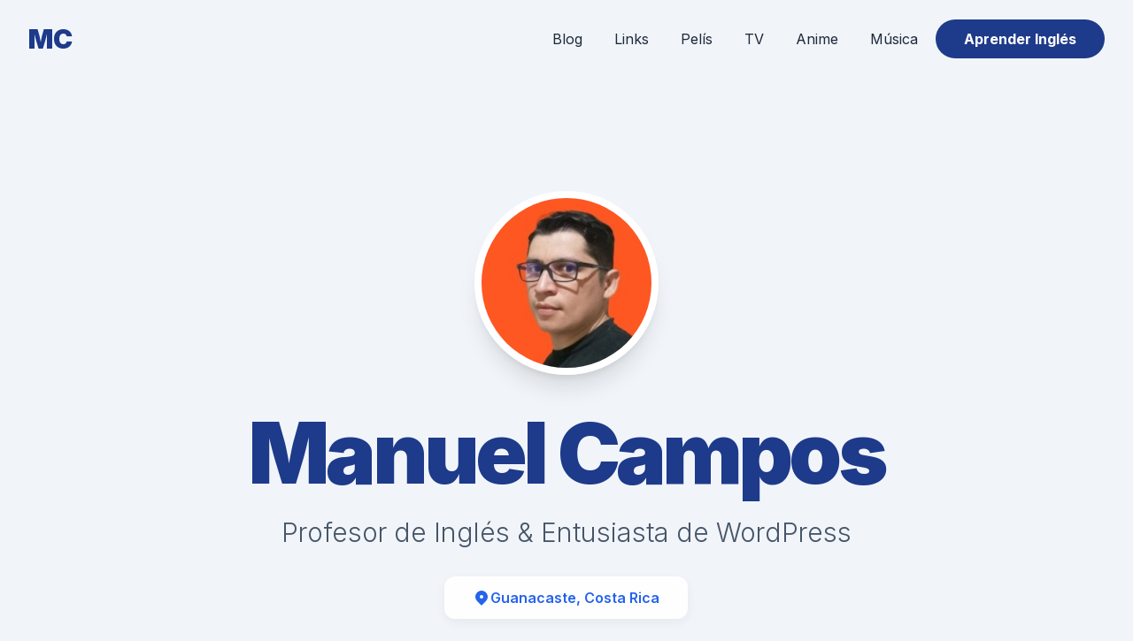

--- FILE ---
content_type: text/html; charset=utf-8
request_url: https://ticolibre.com/
body_size: 9641
content:
<!DOCTYPE html>
<html lang="es">
<head>
    <meta charset="UTF-8">
    <meta name="viewport" content="width=device-width, initial-scale=1.0">
    <title>Manuel Campos: Profesor de Inglés</title>
    <meta name="title" content="Manuel Campos - Profesor de Inglés">
    <meta name="description" content="Manuel Campos, profesor de inglés en Costa Rica, actualmente laborando para la Universidad Tecnica Nacional.">
    <meta name="published-date" content="2025-10-12">
    <meta name="modified-date" content="2025-10-12">
    <link rel="canonical" href="https://ticolibre.com/"/>
    <link rel="stylesheet" href="https://ticolibre.com/assets/files/tailwind.min.css" type="text/css" media="all" />
    <link rel="icon" href="assets/images/flag.png" type="image/png"> <!-- Link to Favicon -->
 <script>
        // Configure Tailwind CSS with a new, professional color palette
        tailwind.config = {
            theme: {
                extend: {
                    screens: {
                        'xs': '350px', // <-- NUEVO BREAKPOINT AÑADIDO
                    },
                    colors: {
                        'prof-navy': '#1e3a8a',    // A classic navy blue
                        'prof-dark': '#1e293b',   // A dark slate for text
                        'prof-blue': '#2563eb',   // A brighter blue for accents
                        'prof-gold': '#b45309',   // A warm, academic gold/ochre
                        'prof-light': '#f1f5f9', // A light slate grey for backgrounds
                    }
                }
            }
        }
    </script>
    <style>
        @import url('https://fonts.googleapis.com/css2?family=Inter:wght@300;400;600;700;900&display=swap');
        * {
            /* Using Inter as a clean, modern, and professional font */
            font-family: 'Inter', -apple-system, BlinkMacSystemFont, 'Segoe UI', sans-serif;
        }
        body {
            /* Switched to a light, academic-feeling background */
            background-color: #f1f5f9; /* prof-light */
            background-attachment: fixed;
        }
        @keyframes slideIn {
            from {
                opacity: 0;
                transform: translateY(50px);
            }
            to {
                opacity: 1;
                transform: translateY(0);
            }
        }
        @keyframes pulse {
            0%, 100% { opacity: 1; }
            50% { opacity: 0.5; }
        }
        .animate-pulse { animation: pulse 2s ease-in-out infinite; }
        .gradient-text {
            /* Replaced neon gradient with a solid, professional navy color */
            color: #1e3a8a; /* prof-navy */
        }
        .card {
            /* Replaced 'glass-card' with a standard, professional card style */
            background: white;
            border-radius: 0.75rem; /* 12px */
            box-shadow: 0 4px 12px rgba(0, 0, 0, 0.05);
            transition: all 0.3s ease;
        }
        .card:hover {
            box-shadow: 0 8px 20px rgba(0, 0, 0, 0.07);
            transform: translateY(-4px);
        }
        /* Removed neon-border and neon-glow styles */
        .mobile-menu {
            max-height: 0;
            overflow: hidden;
            transition: max-height 0.4s cubic-bezier(0.4, 0, 0.2, 1);
        }
        .mobile-menu.open {
            max-height: 600px;
        }
    </style>
</head>
<body class="text-prof-dark relative">
    <nav id="navbar" class="transition-all duration-300">
        <div class="max-w-7xl mx-auto px-4 sm:px-6 lg:px-8">
            <div class="flex justify-between items-center py-5">
                <a href="/" class="text-3xl font-black gradient-text hover:scale-110 transition-transform duration-300">
                    MC
                </a>
                <div class="hidden lg:flex items-center space-x-1">
                    <a href="/blog/" class="px-4 py-3 rounded-xl hover:bg-black/5 transition-all duration-300">Blog</a>
                    <a href="/links/" class="px-4 py-3 rounded-xl hover:bg-black/5 transition-all duration-300">Links</a>
                    <a href="/pelis/" class="px-4 py-3 rounded-xl hover:bg-black/5 transition-all duration-300">Pelís</a>
                    <a href="/tv/" class="px-4 py-3 rounded-xl hover:bg-black/5 transition-all duration-300">TV</a>
                    <a href="/anime/" class="px-4 py-3 rounded-xl hover:bg-black/5 transition-all duration-300">Anime</a>
                    <a href="/musica/" class="px-4 py-3 rounded-xl hover:bg-black/5 transition-all duration-300">Música</a>
                    <a href="https://englishpost.org" target="_blank" class="ml-4 px-8 py-2.5 rounded-full font-bold bg-prof-navy text-white hover:bg-prof-dark transition-all duration-300 hover:scale-105">
                        Aprender Inglés
                    </a>
                </div>
                <button id="mobile-menu-btn" class="lg:hidden p-2 rounded-xl hover:bg-black/5 transition-colors">
                    <svg class="w-7 h-7" fill="none" stroke="currentColor" viewBox="0 0 24 24">
                        <path stroke-linecap="round" stroke-linejoin="round" stroke-width="2" d="M4 6h16M4 12h16M4 18h16"></path>
                    </svg>
                </button>
            </div>
            <div id="mobile-menu" class="mobile-menu lg:hidden">
                <div class="flex flex-col space-y-2 card p-4 mt-2 mb-4">
                    <a href="/blog/" class="px-4 py-3 rounded-xl hover:bg-black/5 transition-all duration-300">Blog</a>
                    <a href="/links/" class="px-4 py-3 rounded-xl hover:bg-black/5 transition-all duration-300">Links</a>
                    <a href="/pelis/" class="px-4 py-3 rounded-xl hover:bg-black/5 transition-all duration-300">Pelís</a>
                    <a href="/tv/" class="px-4 py-3 rounded-xl hover:bg-black/5 transition-all duration-300">TV</a>
                    <a href="/anime/" class="px-4 py-3 rounded-xl hover:bg-black/5 transition-all duration-300">Anime</a>
                     <a href="/musica/" class="px-4 py-3 rounded-xl hover:bg-black/5 transition-all duration-300">Música</a>
                    <a href="https://englishpost.org" target="_blank" class="ml-4 px-8 py-2.5 rounded-full font-bold bg-prof-navy text-white hover:bg-prof-dark transition-all duration-300 hover:scale-105">
                        Aprender Inglés
                    </a>
                </div>
            </div>
        </div>
    </nav>
<script>
        // Mobile menu toggle
        const mobileMenuBtn = document.getElementById('mobile-menu-btn');
        const mobileMenu = document.getElementById('mobile-menu');
        mobileMenuBtn.addEventListener('click', () => {
            mobileMenu.classList.toggle('open');
        });
        const mobileLinks = mobileMenu.querySelectorAll('a');
        mobileLinks.forEach(link => {
            link.addEventListener('click', () => {
                mobileMenu.classList.remove('open');
            });
        });
</script>
    <div class="custom-frontpage">
    <!-- Hero Section -->
   <section class="relative min-h-screen flex items-center justify-center overflow-hidden pt-24 pb-20 lg:pt-32">
        <!-- Removed hero-gradient mesh-gradient -->
        <div class="relative z-10 max-w-5xl mx-auto px-4 text-center">
            <!-- Updated profile picture style, removed animations -->
            <div class="w-52 h-52 mx-auto mb-10 rounded-full overflow-hidden shadow-xl border-8 border-white">
                <img src="assets/images/manuel-campos.jpg" alt="Manuel Campos" class="w-full h-full object-cover" onerror="this.src='https://placehold.co/208x208/e0e0e0/333?text=MC'">
            </div>
            <h1 class="text-6xl md:text-8xl font-black mb-6 tracking-tighter" style="animation: slideIn 0.8s ease;">
                <span class="gradient-text">Manuel Campos</span>
            </h1>
            <p class="text-2xl md:text-3xl mb-8 text-slate-600 font-light" style="animation: slideIn 0.8s ease 0.2s both;">
                Profesor de Inglés & Entusiasta de WordPress
            </p>
            <div class="inline-flex items-center gap-2 px-8 py-3 card rounded-full font-semibold mb-10 text-prof-blue" style="animation: slideIn 0.8s ease 0.4s both;">
                <svg class="w-5 h-5" fill="currentColor" viewBox="0 0 20 20">
                    <path fill-rule="evenodd" d="M5.05 4.05a7 7 0 119.9 9.9L10 18.9l-4.95-4.95a7 7 0 010-9.9zM10 11a2 2 0 100-4 2 2 0 000 4z" clip-rule="evenodd"/>
                </svg>
                Guanacaste, Costa Rica
            </div>
            <div class="flex flex-wrap gap-5 justify-center" style="animation: slideIn 0.8s ease 0.6s both;">
                <a href="mailto:hola@ticolibre.com" class="group px-10 py-4 rounded-full font-bold bg-prof-navy text-white hover:shadow-xl hover:bg-prof-dark transition-all duration-300 hover:scale-105 flex items-center gap-3">
                    <svg class="w-5 h-5" fill="currentColor" viewBox="0 0 20 20">
                        <path d="M2.003 5.884L10 9.882l7.997-3.998A2 2 0 0016 4H4a2 2 0 00-1.997 1.884z"/>
                        <path d="M18 8.118l-8 4-8-4V14a2 2 0 002 2h12a2 2 0 002-2V8.118z"/>
                    </svg>
                    Enviar Correo
                </a>
                <a href="https://ko-fi.com/ticolibre" target="_blank" class="group px-10 py-4 rounded-full font-bold card border border-slate-200 hover:shadow-xl transition-all duration-300 hover:scale-105 flex items-center gap-3 text-prof-dark hover:bg-slate-50">
                    <!-- Changed icon color to prof-gold -->
                    <svg class="w-5 h-5 text-prof-gold" fill="currentColor" viewBox="0 0 20 20">
                        <path d="M3.172 5.172a4 4 0 015.656 0L10 6.343l1.172-1.171a4 4 0 115.656 5.656L10 17.657l-6.828-6.829a4 4 0 010-5.656z"/>
                    </svg>
                    Cómprame un Café
                </a>
            </div>
        </div>
    </section>
    <!-- About Section -->
<section id="sobre-mi" class="py-24 px-4 bg-white">
    <div class="max-w-7xl mx-auto">
        <h2 class="text-4xl sm:text-5xl md:text-7xl font-black mb-16 text-center gradient-text">Sobre Mí</h2>
        <div class="max-w-4xl mx-auto text-center mb-16">
            <p class="text-2xl mb-6 text-slate-700 leading-relaxed font-light">
                Soy un apasionado educador y entusiasta de la tecnología con más de una década de experiencia en la enseñanza del inglés.
            </p>
        </div>
        <div class="grid grid-cols-1 md:grid-cols-2 lg:grid-cols-4 gap-8">
            <div class="card p-8 transition-all duration-500 group border-t-4 border-prof-blue">
                <div class="w-16 h-16 rounded-2xl bg-prof-blue text-white flex items-center justify-center mb-6 group-hover:scale-110 transition-transform">
                    <svg class="w-8 h-8" fill="currentColor" viewBox="0 0 20 20">
                        <path fill-rule="evenodd" d="M18 10a8 8 0 11-16 0 8 8 0 0116 0zm-7-4a1 1 0 11-2 0 1 1 0 012 0zM7 9a1 1 0 000 2h6a1 1 0 100-2H7z" clip-rule="evenodd"/>
                    </svg>
                </div>
                <h3 class="text-xl font-bold text-prof-dark mb-2">Dominio del Idioma</h3>
                <p class="text-slate-700">Un Nivel Avanzado en la Comunicación Oral y Escrita en Inglés.</p>
            </div>
            <div class="card p-8 transition-all duration-500 group border-t-4 border-prof-blue">
                <div class="w-16 h-16 rounded-2xl bg-prof-blue text-white flex items-center justify-center mb-6 group-hover:scale-110 transition-transform">
                    <svg class="w-8 h-8" fill="currentColor" viewBox="0 0 20 20">
                        <path d="M10.394 2.08a1 1 0 00-.788 0l-7 3a1 1 0 000 1.84L5.25 8.051a.999.999 0 01.356-.257l4-1.714a1 1 0 11.788 1.838L7.667 9.088l1.94.831a1 1 0 00.787 0l7-3a1 1 0 000-1.838l-7-3zM3.31 9.397L5 10.12v4.102a8.969 8.969 0 00-1.05-.174 1 1 0 01-.89-.89 11.115 11.115 0 01.25-3.762zM9.3 16.573A9.026 9.026 0 007 14.935v-3.957l1.818.78a3 3 0 002.364 0l5.508-2.361a11.026 11.026 0 01.25 3.762 1 1 0 01-.89.89 8.968 8.968 0 00-5.35 2.524 1 1 0 01-1.4 0zM6 18a1 1 0 001-1v-2.065a8.935 8.935 0 00-2-.712V17a1 1 0 001 1z"/>
                    </svg>
                </div>
                <h3 class="text-xl font-bold text-prof-dark mb-2">Experiencia Docente</h3>
                <p class="text-slate-700">Amplia Experiencia en la Enseñanza a Nivel de Secundaria y Universitaria.</p>
            </div>
            <div class="card p-8 transition-all duration-500 group border-t-4 border-prof-blue">
                <div class="w-16 h-16 rounded-2xl bg-prof-blue text-white flex items-center justify-center mb-6 group-hover:scale-110 transition-transform">
                    <svg class="w-8 h-8" fill="currentColor" viewBox="0 0 20 20">
                        <path fill-rule="evenodd" d="M12.316 3.031a1 1 0 01.253 1.05l-1.92 6.72a1 1 0 00-.036.216l-3.21 3.21a1 1 0 01-1.414 0l-1.414-1.414a1 1 0 010-1.414l3.21-3.21a1 1 0 00.216-.036l6.72-1.92a1 1 0 011.05.253zM10 18a8 8 0 100-16 8 8 0 000 16zM10 4a6 6 0 100 12 6 6 0 000-12z" clip-rule="evenodd"/>
                    </svg>
                </div>
                <h3 class="text-xl font-bold text-prof-dark mb-2">Herramientas Tecnológicas</h3>
                <p class="text-slate-700">Nivel Avanzado en el uso de Paquetes Computacionales y Herramientas Tecnológicas.</p>
            </div>
            <div class="card p-8 transition-all duration-500 group border-t-4 border-prof-blue">
                <div class="w-16 h-16 rounded-2xl bg-prof-blue text-white flex items-center justify-center mb-6 group-hover:scale-110 transition-transform">
                    <svg class="w-8 h-8" fill="currentColor" viewBox="0 0 20 20">
                        <path d="M11 3a1 1 0 100 2h3a1 1 0 100-2h-3z"/>
                        <path d="M5 4a1 1 0 100 2h1a1 1 0 000-2H5zM5 8a1 1 0 100 2h1a1 1 0 000-2H5zM5 12a1 1 0 100 2h1a1 1 0 000-2H5zM15 8a1 1 0 100 2h1a1 1 0 000-2h-1zM15 12a1 1 0 100 2h1a1 1 0 000-2h-1z"/>
                        <path fill-rule="evenodd" d="M2 5a2 2 0 012-2h12a2 2 0 012 2v10a2 2 0 01-2 2H4a2 2 0 01-2-2V5zm10 1a1 1 0 100 2h4a1 1 0 100-2h-4z" clip-rule="evenodd"/>
                    </svg>
                </div>
                <h3 class="text-xl font-bold text-prof-dark mb-2">Habilidades Administrativas</h3>
                <p class="text-slate-700">Conocimientos y Experiencia en Labores Administrativas.</p>
            </div>
        </div>
    </div>
</section>
<section id="experiencia" class="py-24 px-4">
        <div class="max-w-7xl mx-auto">
            <h2 class="text-4xl sm:text-5xl md:text-7xl font-black mb-16 text-center gradient-text">Experiencia Laboral</h2>
            <div class="grid md:grid-cols-2 gap-8">
                <div class="card p-8 transition-all duration-500 group">
                    <div class="flex flex-col sm:flex-row sm:items-center gap-4 mb-4">
                        <div class="w-14 h-14 rounded-2xl bg-prof-navy flex items-center justify-center group-hover:scale-110 transition-transform text-white flex-shrink-0">
                            <svg class="w-8 h-8" fill="currentColor" viewBox="0 0 20 20">
                                <path d="M10.394 2.08a1 1 0 00-.788 0l-7 3a1 1 0 000 1.84L5.25 8.051a.999.999 0 01.356-.257l4-1.714a1 1 0 11.788 1.838L7.667 9.088l1.94.831a1 1 0 00.787 0l7-3a1 1 0 000-1.838l-7-3zM3.31 9.397L5 10.12v4.102a8.969 8.969 0 00-1.05-.174 1 1 0 01-.89-.89 11.115 11.115 0 01.25-3.762zM9.3 16.573A9.026 9.026 0 007 14.935v-3.957l1.818.78a3 3 0 002.364 0l5.508-2.361a11.026 11.026 0 01.25 3.762 1 1 0 01-.89.89 8.968 8.968 0 00-5.35 2.524 1 1 0 01-1.4 0zM6 18a1 1 0 001-1v-2.065a8.935 8.935 0 00-2-.712V17a1 1 0 001 1z"/>
                            </svg>
                        </div>
                        <div>
                            <h3 class="text-2xl font-bold text-prof-dark">Profesor de Inglés</h3>
                        </div>
                    </div>
                    <p class="text-prof-blue font-semibold text-lg mb-2">Universidad Técnica Nacional</p>
                    <p class="text-slate-500 mb-1">2017 - Presente · Tiempo Completo</p>
                    <p class="text-slate-400 flex items-center gap-2">
                        <svg class="w-4 h-4" fill="currentColor" viewBox="0 0 20 20">
                            <path fill-rule="evenodd" d="M5.05 4.05a7 7 0 119.9 9.9L10 18.9l-4.95-4.95a7 7 0 010-9.9zM10 11a2 2 0 100-4 2 2 0 000 4z" clip-rule="evenodd"/>
                        </svg>
                        Liberia
                    </p>
                </div>
                <div class="card p-8 transition-all duration-500 group">
                    <div class="flex flex-col sm:flex-row sm:items-center gap-4 mb-4">
                        <div class="w-14 h-14 rounded-2xl bg-prof-gold flex items-center justify-center group-hover:scale-110 transition-transform text-white flex-shrink-0">
                            <svg class="w-8 h-8" fill="currentColor" viewBox="0 0 20 20">
                                <path fill-rule="evenodd" d="M2 5a2 2 0 012-2h12a2 2 0 012 2v10a2 2 0 01-2 2H4a2 2 0 01-2-2V5zm3.293 1.293a1 1 0 011.414 0l3 3a1 1 0 010 1.414l-3 3a1 1 0 01-1.414-1.414L7.586 10 5.293 7.707a1 1 0 010-1.414zM11 12a1 1 0 100 2h3a1 1 0 100-2h-3z" clip-rule="evenodd"/>
                            </svg>
                        </div>
                        <div>
                            <h3 class="text-2xl font-bold text-prof-dark">Administrador de Sitio Web</h3>
                        </div>
                    </div>
                    <p class="text-prof-gold font-semibold text-lg mb-2">EnglishPost.org</p>
                    <p class="text-slate-500 mb-1">2012 - Presente · Medio Tiempo</p>
                    <p class="text-slate-400 flex items-center gap-2">
                        <svg class="w-4 h-4" fill="currentColor" viewBox="0 0 20 20">
                            <path fill-rule="evenodd" d="M5.05 4.05a7 7 0 119.9 9.9L10 18.9l-4.95-4.95a7 7 0 010-9.9zM10 11a2 2 0 100-4 2 2 0 000 4z" clip-rule="evenodd"/>
                        </svg>
                        Costa Rica
                    </p>
                </div>
                <div class="card p-8 transition-all duration-500 group">
                    <div class="flex flex-col sm:flex-row sm:items-center gap-4 mb-4">
                        <div class="w-14 h-14 rounded-2xl bg-prof-blue flex items-center justify-center group-hover:scale-110 transition-transform text-white flex-shrink-0">
                            <svg class="w-8 h-8" fill="currentColor" viewBox="0 0 20 20">
                                <path d="M9 4.804A7.968 7.968 0 005.5 4c-1.255 0-2.443.29-3.5.804v10A7.969 7.969 0 015.5 14c1.669 0 3.218.51 4.5 1.385A7.962 7.962 0 0114.5 14c1.255 0 2.443.29 3.5.804v-10A7.968 7.968 0 0014.5 4c-1.255 0-2.443.29-3.5.804V12a1 1 0 11-2 0V4.804z"/>
                            </svg>
                        </div>
                        <div>
                            <h3 class="text-2xl font-bold text-prof-dark">Profesor de Inglés</h3>
                        </div>
                    </div>
                    <p class="text-prof-blue font-semibold text-lg mb-2">Ministerio de Educación Pública</p>
                    <p class="text-slate-500 mb-1">2014 - 2022</p>
                    <p class="text-slate-400 flex items-center gap-2">
                        <svg class="w-4 h-4" fill="currentColor" viewBox="0 0 20 20">
                            <path fill-rule="evenodd" d="M5.05 4.05a7 7 0 119.9 9.9L10 18.9l-4.95-4.95a7 7 0 010-9.9zM10 11a2 2 0 100-4 2 2 0 000 4z" clip-rule="evenodd"/>
                        </svg>
                        Guanacaste, Costa Rica
                    </p>
                </div>
                <div class="card p-8 transition-all duration-500 group">
                    <div class="flex flex-col sm:flex-row sm:items-center gap-4 mb-4">
                        <div class="w-14 h-14 rounded-2xl bg-prof-navy flex items-center justify-center group-hover:scale-110 transition-transform text-white flex-shrink-0">
                            <svg class="w-8 h-8" fill="currentColor" viewBox="0 0 20 20">
                                <path d="M10.394 2.08a1 1 0 00-.788 0l-7 3a1 1 0 000 1.84L5.25 8.051a.999.999 0 01.356-.257l4-1.714a1 1 0 11.788 1.838L7.667 9.088l1.94.831a1 1 0 00.787 0l7-3a1 1 0 000-1.838l-7-3zM3.31 9.397L5 10.12v4.102a8.969 8.969 0 00-1.05-.174 1 1 0 01-.89-.89 11.115 11.115 0 01.25-3.762zM9.3 16.573A9.026 9.026 0 007 14.935v-3.957l1.818.78a3 3 0 002.364 0l5.508-2.361a11.026 11.026 0 01.25 3.762 1 1 0 01-.89.89 8.968 8.968 0 00-5.35 2.524 1 1 0 01-1.4 0zM6 18a1 1 0 001-1v-2.065a8.935 8.935 0 00-2-.712V17a1 1 0 001 1z"/>
                            </svg>
                        </div>
                        <div>
                            <h3 class="text-2xl font-bold text-prof-dark">Profesor de la Enseñanza del Inglés</h3>
                        </div>
                    </div>
                    <p class="text-prof-blue font-semibold text-lg mb-2">Universidad Latina de Costa Rica</p>
                    <p class="text-slate-500 mb-1">2011 - 2018</p>
                    <p class="text-slate-400 flex items-center gap-2">
                        <svg class="w-4 h-4" fill="currentColor" viewBox="0 0 20 20">
                            <path fill-rule="evenodd" d="M5.05 4.05a7 7 0 119.9 9.9L10 18.9l-4.95-4.95a7 7 0 010-9.9zM10 11a2 2 0 100-4 2 2 0 000 4z" clip-rule="evenodd"/>
                        </svg>
                        Santa Cruz, Guanacaste
                    </p>
                </div>
                <div class="card p-8 transition-all duration-500 group">
                    <div class="flex flex-col sm:flex-row sm:items-center gap-4 mb-4">
                        <div class="w-14 h-14 rounded-2xl bg-prof-blue flex items-center justify-center group-hover:scale-110 transition-transform text-white flex-shrink-0">
                            <svg class="w-8 h-8" fill="currentColor" viewBox="0 0 20 20">
                                <path d="M10.394 2.08a1 1 0 00-.788 0l-7 3a1 1 0 000 1.84L5.25 8.051a.999.999 0 01.356-.257l4-1.714a1 1 0 11.788 1.838L7.667 9.088l1.94.831a1 1 0 00.787 0l7-3a1 1 0 000-1.838l-7-3zM3.31 9.397L5 10.12v4.102a8.969 8.969 0 00-1.05-.174 1 1 0 01-.89-.89 11.115 11.115 0 01.25-3.762zM9.3 16.573A9.026 9.026 0 007 14.935v-3.957l1.818.78a3 3 0 002.364 0l5.508-2.361a11.026 11.026 0 01.25 3.762 1 1 0 01-.89.89 8.968 8.968 0 00-5.35 2.524 1 1 0 01-1.4 0zM6 18a1 1 0 001-1v-2.065a8.935 8.935 0 00-2-.712V17a1 1 0 001 1z"/>
                            </svg>
                        </div>
                        <div>
                            <h3 class="text-2xl font-bold text-prof-dark">Tutor de Inglés</h3>
                        </div>
                    </div>
                    <p class="text-prof-blue font-semibold text-lg mb-2">Fundación de la Universidad Estatal a Distancia</p>
                    <p class="text-slate-500 mb-1">2018 - 2019</p>
                    <p class="text-slate-400 flex items-center gap-2">
                        <svg class="w-4 h-4" fill="currentColor" viewBox="0 0 20 20">
                            <path fill-rule="evenodd" d="M5.05 4.05a7 7 0 119.9 9.9L10 18.9l-4.95-4.95a7 7 0 010-9.9zM10 11a2 2 0 100-4 2 2 0 000 4z" clip-rule="evenodd"/>
                        </svg>
                        Nicoya, Guanacaste, Costa Rica
                    </p>
                </div>
                <div class="card p-8 transition-all duration-500 group">
                    <div class="flex flex-col sm:flex-row sm:items-center gap-4 mb-4">
                        <div class="w-14 h-14 rounded-2xl bg-prof-gold flex items-center justify-center group-hover:scale-110 transition-transform text-white flex-shrink-0">
                             <svg class="w-8 h-8" fill="currentColor" viewBox="0 0 20 20">
                                <path d="M9 4.804A7.968 7.968 0 005.5 4c-1.255 0-2.443.29-3.5.804v10A7.969 7.969 0 015.5 14c1.669 0 3.218.51 4.5 1.385A7.962 7.962 0 0114.5 14c1.255 0 2.443.29 3.5.804v-10A7.968 7.968 0 0014.5 4c-1.255 0-2.443.29-3.5.804V12a1 1 0 11-2 0V4.804z"/>
                            </svg>
                        </div>
                        <div>
                            <h3 class="text-2xl font-bold text-prof-dark">Profesor de Inglés Académico</h3>
                        </div>
                    </div>
                    <p class="text-prof-gold font-semibold text-lg mb-2">Centro Educativo Católico San Jose de Hojancha</p>
                    <p class="text-slate-500 mb-1">Feb 2016 - Nov 2016 · 10 mos</p>
                    <p class="text-slate-400 flex items-center gap-2">
                        <svg class="w-4 h-4" fill="currentColor" viewBox="0 0 20 20">
                            <path fill-rule="evenodd" d="M5.05 4.05a7 7 0 119.9 9.9L10 18.9l-4.95-4.95a7 7 0 010-9.9zM10 11a2 2 0 100-4 2 2 0 000 4z" clip-rule="evenodd"/>
                        </svg>
                        Hojancha, Guanacaste, Costa Rica
                    </p>
                </div>
                <div class="card p-8 transition-all duration-500 group">
                    <div class="flex flex-col sm:flex-row sm:items-center gap-4 mb-4">
                        <div class="w-14 h-14 rounded-2xl bg-prof-blue flex items-center justify-center group-hover:scale-110 transition-transform text-white flex-shrink-0">
                             <svg class="w-8 h-8" fill="currentColor" viewBox="0 0 20 20">
                                <path d="M9 4.804A7.968 7.968 0 005.5 4c-1.255 0-2.443.29-3.5.804v10A7.969 7.969 0 015.5 14c1.669 0 3.218.51 4.5 1.385A7.962 7.962 0 0114.5 14c1.255 0 2.443.29 3.5.804v-10A7.968 7.968 0 0014.5 4c-1.255 0-2.443.29-3.5.804V12a1 1 0 11-2 0V4.804z"/>
                            </svg>
                        </div>
                        <div>
                            <h3 class="text-2xl font-bold text-prof-dark">Profesor de Inglés</h3>
                        </div>
                    </div>
                    <p class="text-prof-blue font-semibold text-lg mb-2">Centro de Idiomas y Artes Chalfoun</p>
                    <p class="text-slate-500 mb-1">Aug 2013 - Mar 2014 · 8 mos</p>
                    <p class="text-slate-400 flex items-center gap-2">
                        <svg class="w-4 h-4" fill="currentColor" viewBox="0 0 20 20">
                            <path fill-rule="evenodd" d="M5.05 4.05a7 7 0 119.9 9.9L10 18.9l-4.95-4.95a7 7 0 010-9.9zM10 11a2 2 0 100-4 2 2 0 000 4z" clip-rule="evenodd"/>
                        </svg>
                        Nicoya, Guanacaste, Costa Rica
                    </p>
                </div>
                <div class="card p-8 transition-all duration-500 group">
                    <div class="flex flex-col sm:flex-row sm:items-center gap-4 mb-4">
                        <div class="w-14 h-14 rounded-2xl bg-prof-gold flex items-center justify-center group-hover:scale-110 transition-transform text-white flex-shrink-0">
                             <svg class="w-8 h-8" fill="currentColor" viewBox="0 0 20 20">
                                <path d="M9 4.804A7.968 7.968 0 005.5 4c-1.255 0-2.443.29-3.5.804v10A7.969 7.969 0 015.5 14c1.669 0 3.218.51 4.5 1.385A7.962 7.962 0 0114.5 14c1.255 0 2.443.29 3.5.804v-10A7.968 7.968 0 0014.5 4c-1.255 0-2.443.29-3.5.804V12a1 1 0 11-2 0V4.804z"/>
                            </svg>
                        </div>
                        <div>
                            <h3 class="text-2xl font-bold text-prof-dark">Profesor de Inglés Académico</h3>
                        </div>
                    </div>
                    <p class="text-prof-gold font-semibold text-lg mb-2">Centro Educativo Prof. Saúl Cárdenas Cubillo</p>
                    <p class="text-slate-500 mb-1">Jan 2013 - Mar 2014 · 1 yr 3 mos</p>
                    <p class="text-slate-400 flex items-center gap-2">
                        <svg class="w-4 h-4" fill="currentColor" viewBox="0 0 20 20">
                            <path fill-rule="evenodd" d="M5.05 4.05a7 7 0 119.9 9.9L10 18.9l-4.95-4.95a7 7 0 010-9.9zM10 11a2 2 0 100-4 2 2 0 000 4z" clip-rule="evenodd"/>
                        </svg>
                        Nicoya, Guanacaste, Costa Rica
                    </p>
                </div>
                <div class="card p-8 transition-all duration-500 group">
                    <div class="flex flex-col sm:flex-row sm:items-center gap-4 mb-4">
                        <div class="w-14 h-14 rounded-2xl bg-prof-navy flex items-center justify-center group-hover:scale-110 transition-transform text-white flex-shrink-0">
                            <svg class="w-8 h-8" fill="currentColor" viewBox="0 0 20 20">
                              <path fill-rule="evenodd" d="M6 3a1 1 0 011-1h6a1 1 0 011 1v2h2a2 2 0 012 2v8a2 2 0 01-2 2H4a2 2 0 01-2-2V7a2 2 0 012-2h2V3zm1 0v2h4V3H7zM4 7v8h12V7H4z" clip-rule="evenodd"/>
                            </svg>
                        </div>
                        <div>
                            <h3 class="text-2xl font-bold text-prof-dark">Asesor del Departamento de Admisiones</h3>
                        </div>
                    </div>
                    <p class="text-prof-blue font-semibold text-lg mb-2">Universidad Latina de Costa Rica</p>
                    <p class="text-slate-500 mb-1">2012 - 2013</p>
                    <p class="text-slate-400 flex items-center gap-2">
                        <svg class="w-4 h-4" fill="currentColor" viewBox="0 0 20 20">
                            <path fill-rule="evenodd" d="M5.05 4.05a7 7 0 119.9 9.9L10 18.9l-4.95-4.95a7 7 0 010-9.9zM10 11a2 2 0 100-4 2 2 0 000 4z" clip-rule="evenodd"/>
                        </svg>
                        Santa Cruz, Guanacaste, Costa Rica
                    </p>
                </div>
                <div class="card p-8 transition-all duration-500 group">
                    <div class="flex flex-col sm:flex-row sm:items-center gap-4 mb-4">
                        <div class="w-14 h-14 rounded-2xl bg-prof-gold flex items-center justify-center group-hover:scale-110 transition-transform text-white flex-shrink-0">
                            <svg class="w-8 h-8" fill="currentColor" viewBox="0 0 20 20">
                              <path fill-rule="evenodd" d="M6 3a1 1 0 011-1h6a1 1 0 011 1v2h2a2 2 0 012 2v8a2 2 0 01-2 2H4a2 2 0 01-2-2V7a2 2 0 012-2h2V3zm1 0v2h4V3H7zM4 7v8h12V7H4z" clip-rule="evenodd"/>
                            </svg>
                        </div>
                        <div>
                            <h3 class="text-2xl font-bold text-prof-dark">Telemercaderista del Departamento de Admisiones</h3>
                        </div>
                    </div>
                    <p class="text-prof-gold font-semibold text-lg mb-2">Universidad Latina de Costa Rica</p>
                    <p class="text-slate-500 mb-1">2011 - May 2012</p>
                    <p class="text-slate-400 flex items-center gap-2">
                        <svg class="w-4 h-4" fill="currentColor" viewBox="0 0 20 20">
                            <path fill-rule="evenodd" d="M5.05 4.05a7 7 0 119.9 9.9L10 18.9l-4.95-4.95a7 7 0 010-9.9zM10 11a2 2 0 100-4 2 2 0 000 4z" clip-rule="evenodd"/>
                        </svg>
                        Santa Cruz, Guanacaste, Costa Rica
                    </p>
                </div>
                <div class="card p-8 transition-all duration-500 group">
                    <div class="flex flex-col sm:flex-row sm:items-center gap-4 mb-4">
                        <div class="w-14 h-14 rounded-2xl bg-prof-blue flex items-center justify-center group-hover:scale-110 transition-transform text-white flex-shrink-0">
                            <svg class="w-8 h-8" fill="currentColor" viewBox="0 0 20 20">
                              <path fill-rule="evenodd" d="M6 3a1 1 0 011-1h6a1 1 0 011 1v2h2a2 2 0 012 2v8a2 2 0 01-2 2H4a2 2 0 01-2-2V7a2 2 0 012-2h2V3zm1 0v2h4V3H7zM4 7v8h12V7H4z" clip-rule="evenodd"/>
                            </svg>
                        </div>
                        <div>
                            <h3 class="text-2xl font-bold text-prof-dark">Oficinista del Departamento de Registro</h3>
                        </div>
                    </div>
                    <p class="text-prof-blue font-semibold text-lg mb-2">Universidad Latina de Costa Rica</p>
                    <p class="text-slate-500 mb-1">2007 - 2011</p>
                    <p class="text-slate-400 flex items-center gap-2">
                        <svg class="w-4 h-4" fill="currentColor" viewBox="0 0 20 20">
                            <path fill-rule="evenodd" d="M5.05 4.05a7 7 0 119.9 9.9L10 18.9l-4.95-4.95a7 7 0 010-9.9zM10 11a2 2 0 100-4 2 2 0 000 4z" clip-rule="evenodd"/>
                        </svg>
                        Santa Cruz, Guanacaste, Nicoya
                    </p>
                </div>
            </div>
        </div>
    </section>
    <!-- Education Section -->
    <section id="educacion" class="py-24 px-4 bg-white">
        <div class="max-w-7xl mx-auto">
            <h2 class="text-4xl sm:text-5xl md:text-7xl font-black mb-16 text-center gradient-text">Educación</h2>
            <div class="grid md:grid-cols-2 lg:grid-cols-4 gap-8">
                <!-- Card 1: Maestría -->
                <div class="card p-8 transition-all duration-500 group border-t-4 border-prof-navy">
                    <div class="w-16 h-16 rounded-2xl bg-prof-navy text-white flex items-center justify-center mb-6 group-hover:scale-110 transition-transform">
                        <svg class="w-10 h-10" fill="currentColor" viewBox="0 0 20 20">
                            <path d="M10.394 2.08a1 1 0 00-.788 0l-7 3a1 1 0 000 1.84L5.25 8.051a.999.999 0 01.356-.257l4-1.714a1 1 0 11.788 1.838L7.667 9.088l1.94.831a1 1 0 00.787 0l7-3a1 1 0 000-1.838l-7-3z"/>
                        </svg>
                    </div>
                    <h3 class="text-2xl font-bold mb-3 text-prof-dark">Maestría</h3>
                    <p class="text-xl text-prof-navy font-semibold mb-3">Enseñanza del Inglés</p>
                    <p class="text-slate-600 font-medium mb-2">Universidad Latina de Costa Rica</p>
                    <p class="text-slate-500">2020 - 2021</p>
                </div>
                <!-- Card 2: Licenciatura -->
                <div class="card p-8 transition-all duration-500 group border-t-4 border-prof-blue">
                    <div class="w-16 h-16 rounded-2xl bg-prof-blue text-white flex items-center justify-center mb-6 group-hover:scale-110 transition-transform">
                        <svg class="w-10 h-10" fill="currentColor" viewBox="0 0 20 20">
                            <path d="M10.394 2.08a1 1 0 00-.788 0l-7 3a1 1 0 000 1.84L5.25 8.051a.999.999 0 01.356-.257l4-1.714a1 1 0 11.788 1.838L7.667 9.088l1.94.831a1 1 0 00.787 0l7-3a1 1 0 000-1.838l-7-3z"/>
                        </svg>
                    </div>
                    <h3 class="text-2xl font-bold mb-3 text-prof-dark">Licenciatura</h3>
                    <p class="text-xl text-prof-blue font-semibold mb-3">Enseñanza del Inglés</p>
                    <p class="text-slate-600 font-medium mb-2">Universidad Latina de Costa Rica</p>
                    <p class="text-slate-500">2010 - 2012</p>
                </div>
                <!-- Card 3: Bachillerato -->
                <div class="card p-8 transition-all duration-500 group border-t-4 border-prof-gold">
                    <div class="w-16 h-16 rounded-2xl bg-prof-gold text-white flex items-center justify-center mb-6 group-hover:scale-110 transition-transform">
                        <svg class="w-10 h-10" fill="currentColor" viewBox="0 0 20 20">
                            <path d="M10.394 2.08a1 1 0 00-.788 0l-7 3a1 1 0 000 1.84L5.25 8.051a.999.999 0 01.356-.257l4-1.714a1 1 0 11.788 1.838L7.667 9.088l1.94.831a1 1 0 00.787 0l7-3a1 1 0 000-1.838l-7-3z"/>
                        </svg>
                    </div>
                    <h3 class="text-2xl font-bold mb-3 text-prof-dark">Bachillerato</h3>
                    <p class="text-xl text-prof-gold font-semibold mb-3">Enseñanza del Inglés</p>
                    <p class="text-slate-600 font-medium mb-2">Universidad Latina de Costa Rica</p>
                    <p class="text-slate-500">2006 - 2010</p>
                </div>
                <!-- NEW: Diplomado -->
                <div class="card p-8 transition-all duration-500 group border-t-4 border-prof-blue">
                    <div class="w-16 h-16 rounded-2xl bg-prof-blue text-white flex items-center justify-center mb-6 group-hover:scale-110 transition-transform">
                        <svg class="w-10 h-10" fill="currentColor" viewBox="0 0 20 20">
                            <path d="M10.394 2.08a1 1 0 00-.788 0l-7 3a1 1 0 000 1.84L5.25 8.051a.999.999 0 01.356-.257l4-1.714a1 1 0 11.788 1.838L7.667 9.088l1.94.831a1 1 0 00.787 0l7-3a1 1 0 000-1.838l-7-3z"/>
                        </svg>
                    </div>
                    <h3 class="text-2xl font-bold mb-3 text-prof-dark">Diplomado, Profesorado</h3>
                    <p class="text-xl text-prof-blue font-semibold mb-3">Enseñanza Primaria</p>
                    <p class="text-slate-600 font-medium mb-2">Universidad de San José</p>
                    <p class="text-slate-500">2016</p>
                </div>
            </div>
        </div>
    </section>
 <section id="certificaciones" class="py-24 px-4">
        <div class="max-w-7xl mx-auto">
            <h2 class="text-4xl sm:text-5xl md:text-7xl font-black mb-16 text-center gradient-text">Certificaciones de Inglés</h2>
            <div class="grid md:grid-cols-2 gap-8">
                <div class="card p-8 transition-all duration-500 group">
                    <div class="flex flex-col sm:flex-row sm:items-center gap-4 mb-4">
                        <div class="w-14 h-14 rounded-2xl bg-prof-blue text-white flex items-center justify-center group-hover:scale-110 transition-transform flex-shrink-0">
                            <svg class="w-8 h-8" fill="currentColor" viewBox="0 0 20 20">
                                <path fill-rule="evenodd" d="M4 3a2 2 0 00-2 2v10a2 2 0 002 2h12a2 2 0 002-2V5a2 2 0 00-2-2H4zm0 2h12v10H4V5zm2 2a1 1 0 011-1h6a1 1 0 110 2H7a1 1 0 01-1-1zm1 4a1 1 0 100 2h6a1 1 0 100-2H7z" clip-rule="evenodd"/>
                            </svg>
                        </div>
                        <div>
                            <h3 class="text-2xl font-bold text-prof-dark">Test of English for International Communication (TOEIC)</h3>
                        </div>
                    </div>
                    <p class="text-prof-blue font-semibold text-lg mb-2">Resultado: C1 · Noviembre 2019</p>
                    <p class="text-slate-500">Centro Cultural Costarricense Norteamericano</p>
                </div>
                <div class="card p-8 transition-all duration-500 group">
                    <div class="flex flex-col sm:flex-row sm:items-center gap-4 mb-4">
                        <div class="w-14 h-14 rounded-2xl bg-prof-blue text-white flex items-center justify-center group-hover:scale-110 transition-transform flex-shrink-0">
                            <svg class="w-8 h-8" fill="currentColor" viewBox="0 0 20 20">
                                <path fill-rule="evenodd" d="M4 3a2 2 0 00-2 2v10a2 2 0 002 2h12a2 2 0 002-2V5a2 2 0 00-2-2H4zm0 2h12v10H4V5zm2 2a1 1 0 011-1h6a1 1 0 110 2H7a1 1 0 01-1-1zm1 4a1 1 0 100 2h6a1 1 0 100-2H7z" clip-rule="evenodd"/>
                            </svg>
                        </div>
                        <div>
                            <h3 class="text-2xl font-bold text-prof-dark">Test of English for International Communication (TOEIC)</h3>
                        </div>
                    </div>
                    <p class="text-prof-blue font-semibold text-lg mb-2">Resultado: C1 · Enero 2015</p>
                    <p class="text-slate-500">Centro Cultural Costarricense Norteamericano</p>
                </div>
                <div class="card p-8 transition-all duration-500 group">
                    <div class="flex flex-col sm:flex-row sm:items-center gap-4 mb-4">
                        <div class="w-14 h-14 rounded-2xl bg-prof-blue text-white flex items-center justify-center group-hover:scale-110 transition-transform flex-shrink-0">
                            <svg class="w-8 h-8" fill="currentColor" viewBox="0 0 20 20">
                                <path fill-rule="evenodd" d="M4 3a2 2 0 00-2 2v10a2 2 0 002 2h12a2 2 0 002-2V5a2 2 0 00-2-2H4zm0 2h12v10H4V5zm2 2a1 1 0 011-1h6a1 1 0 110 2H7a1 1 0 01-1-1zm1 4a1 1 0 100 2h6a1 1 0 100-2H7z" clip-rule="evenodd"/>
                            </svg>
                        </div>
                        <div>
                            <h3 class="text-2xl font-bold text-prof-dark">English Languages Assessment Exam (ELAE)</h3>
                        </div>
                    </div>
                    <p class="text-prof-blue font-semibold text-lg mb-2">Resultado: C1 · Enero 2014</p>
                    <p class="text-slate-500">Centro Cultural Británico Costa Rica</p>
                </div>
                <div class="card p-8 transition-all duration-500 group">
                    <div class="flex flex-col sm:flex-row sm:items-center gap-4 mb-4">
                        <div class="w-14 h-14 rounded-2xl bg-prof-blue text-white flex items-center justify-center group-hover:scale-110 transition-transform flex-shrink-0">
                            <svg class="w-8 h-8" fill="currentColor" viewBox="0 0 20 20">
                                <path fill-rule="evenodd" d="M4 3a2 2 0 00-2 2v10a2 2 0 002 2h12a2 2 0 002-2V5a2 2 0 00-2-2H4zm0 2h12v10H4V5zm2 2a1 1 0 011-1h6a1 1 0 110 2H7a1 1 0 01-1-1zm1 4a1 1 0 100 2h6a1 1 0 100-2H7z" clip-rule="evenodd"/>
                            </svg>
                        </div>
                        <div>
                            <h3 class="text-2xl font-bold text-prof-dark">Test of English for International Communication (TOEIC)</h3>
                        </div>
                    </div>
                    <p class="text-prof-blue font-semibold text-lg mb-2">Resultado: C1 · Enero 2012</p>
                    <p class="text-slate-500">Centro Cultural Costarricense Norteamericano</p>
                </div>
            </div>
        </div>
    </section>
    <!-- Certificados Section -->
<section id="certificados" class="py-24 px-4 bg-white">
    <div class="max-w-7xl mx-auto">
        <h2 class="text-4xl sm:text-5xl md:text-7xl font-black mb-16 text-center gradient-text">Certificados</h2>
        <div class="grid md:grid-cols-2 lg:grid-cols-2 gap-8">
            <div class="card p-8 transition-all duration-500 group">
                <div class="flex flex-col sm:flex-row sm:items-center gap-4 mb-4">
                    <div class="w-14 h-14 rounded-2xl bg-prof-blue flex items-center justify-center group-hover:scale-110 transition-transform text-white flex-shrink-0">
                        <svg class="w-8 h-8" fill="currentColor" viewBox="0 0 20 20" xmlns="https://www.w3.org/2000/svg">
                            <path fill-rule="evenodd" d="M10 18a8 8 0 100-16 8 8 0 000 16zm1-13a1 1 0 10-2 0v2a1 1 0 102 0V5zm-2.586.88a1 1 0 101.172-1.76l-.001.001-1.172 1.76zm4.172 1.76a1 1 0 00-1.172-1.76l-1.172 1.76.001.001zm-3.586 7.64L6.91 14.86a1 1 0 101.38 1.48l1.71-1.58-.001.001zm3.586-7.64a1 1 0 00-1.38-1.48l-1.71 1.58.001-.001zm-1.076 4.67l.002.002 1.777-1.782A.5.5 0 0113 11.08V15a1 1 0 01-1 1h-4a1 1 0 01-1-1v-3.92a.5.5 0 01.332-.472L8.924 9.68z" clip-rule="evenodd"/>
                        </svg>
                    </div>
                    <div>
                        <h3 class="text-2xl font-bold text-prof-dark">Blendit: Principles and Practice in Online & Blended Learning</h3>
                        <p class="text-prof-blue font-semibold text-lg">TCE Training Quality</p>
                    </div>
                </div>
                <p class="text-slate-500 mt-2">Emitido en Agosto 2017</p>
            </div>
            <div class="card p-8 transition-all duration-500 group">
                <div class="flex flex-col sm:flex-row sm:items-center gap-4 mb-4">
                    <div class="w-14 h-14 rounded-2xl bg-prof-gold flex items-center justify-center group-hover:scale-110 transition-transform text-white flex-shrink-0">
                        <svg class="w-8 h-8" fill="currentColor" viewBox="0 0 20 20" xmlns="https://www.w3.org/2000/svg">
                            <path fill-rule="evenodd" d="M10 18a8 8 0 100-16 8 8 0 000 16zm1-13a1 1 0 10-2 0v2a1 1 0 102 0V5zm-2.586.88a1 1 0 101.172-1.76l-.001.001-1.172 1.76zm4.172 1.76a1 1 0 00-1.172-1.76l-1.172 1.76.001.001zm-3.586 7.64L6.91 14.86a1 1 0 101.38 1.48l1.71-1.58-.001.001zm3.586-7.64a1 1 0 00-1.38-1.48l-1.71 1.58.001-.001zm-1.076 4.67l.002.002 1.777-1.782A.5.5 0 0113 11.08V15a1 1 0 01-1 1h-4a1 1 0 01-1-1v-3.92a.5.5 0 01.332-.472L8.924 9.68z" clip-rule="evenodd"/>
                        </svg>
                    </div>
                    <div>
                        <h3 class="text-2xl font-bold text-prof-dark">Teaching Grammar, Vocabulary and Pronunciation</h3>
                        <p class="text-prof-gold font-semibold text-lg">Laureate Education, Inc.</p>
                    </div>
                </div>
                <p class="text-slate-500 mt-2">Emitido en Julio 2017</p>
            </div>
            <div class="card p-8 transition-all duration-500 group">
                <div class="flex flex-col sm:flex-row sm:items-center gap-4 mb-4">
                    <div class="w-14 h-14 rounded-2xl bg-prof-blue flex items-center justify-center group-hover:scale-110 transition-transform text-white flex-shrink-0">
                        <svg class="w-8 h-8" fill="currentColor" viewBox="0 0 20 20" xmlns="https://www.w3.org/2000/svg">
                            <path fill-rule="evenodd" d="M10 18a8 8 0 100-16 8 8 0 000 16zm1-13a1 1 0 10-2 0v2a1 1 0 102 0V5zm-2.586.88a1 1 0 101.172-1.76l-.001.001-1.172 1.76zm4.172 1.76a1 1 0 00-1.172-1.76l-1.172 1.76.001.001zm-3.586 7.64L6.91 14.86a1 1 0 101.38 1.48l1.71-1.58-.001.001zm3.586-7.64a1 1 0 00-1.38-1.48l-1.71 1.58.001-.001zm-1.076 4.67l.002.002 1.777-1.782A.5.5 0 0113 11.08V15a1 1 0 01-1 1h-4a1 1 0 01-1-1v-3.92a.5.5 0 01.332-.472L8.924 9.68z" clip-rule="evenodd"/>
                        </svg>
                    </div>
                    <div>
                        <h3 class="text-2xl font-bold text-prof-dark">Operador de Aplicaciones Ofimáticas</h3>
                        <p class="text-prof-blue font-semibold text-lg">Instituto Nacional de Aprendizaje</p>
                    </div>
                </div>
                <p class="text-slate-500 mt-2">Emitido en Enero 2015</p>
            </div>
            <div class="card p-8 transition-all duration-500 group">
                <div class="flex flex-col sm:flex-row sm:items-center gap-4 mb-4">
                    <div class="w-14 h-14 rounded-2xl bg-prof-gold flex items-center justify-center group-hover:scale-110 transition-transform text-white flex-shrink-0">
                        <svg class="w-8 h-8" fill="currentColor" viewBox="0 0 20 20" xmlns="https://www.w3.org/2000/svg">
                            <path fill-rule="evenodd" d="M10 18a8 8 0 100-16 8 8 0 000 16zm1-13a1 1 0 10-2 0v2a1 1 0 102 0V5zm-2.586.88a1 1 0 101.172-1.76l-.001.001-1.172 1.76zm4.172 1.76a1 1 0 00-1.172-1.76l-1.172 1.76.001.001zm-3.586 7.64L6.91 14.86a1 1 0 101.38 1.48l1.71-1.58-.001.001zm3.586-7.64a1 1 0 00-1.38-1.48l-1.71 1.58.001-.001zm-1.076 4.67l.002.002 1.777-1.782A.5.5 0 0113 11.08V15a1 1 0 01-1 1h-4a1 1 0 01-1-1v-3.92a.5.5 0 01.332-.472L8.924 9.68z" clip-rule="evenodd"/>
                        </svg>
                    </div>
                    <div>
                        <h3 class="text-2xl font-bold text-prof-dark">Teaching with Technology</h3>
                        <p class="text-prof-gold font-semibold text-lg">Laureate Education, Inc.</p>
                    </div>
                </div>
                <p class="text-slate-500 mt-2">Emitido en Diciembre 2013</p>
            </div>
            <div class="card p-8 transition-all duration-500 group">
                <div class="flex flex-col sm:flex-row sm:items-center gap-4 mb-4">
                    <div class="w-14 h-14 rounded-2xl bg-prof-blue flex items-center justify-center group-hover:scale-110 transition-transform text-white flex-shrink-0">
                        <svg class="w-8 h-8" fill="currentColor" viewBox="0 0 20 20" xmlns="https://www.w3.org/2000/svg">
                            <path fill-rule="evenodd" d="M10 18a8 8 0 100-16 8 8 0 000 16zm1-13a1 1 0 10-2 0v2a1 1 0 102 0V5zm-2.586.88a1 1 0 101.172-1.76l-.001.001-1.172 1.76zm4.172 1.76a1 1 0 00-1.172-1.76l-1.172 1.76.001.001zm-3.586 7.64L6.91 14.86a1 1 0 101.38 1.48l1.71-1.58-.001.001zm3.586-7.64a1 1 0 00-1.38-1.48l-1.71 1.58.001-.001zm-1.076 4.67l.002.002 1.777-1.782A.5.5 0 0113 11.08V15a1 1 0 01-1 1h-4a1 1 0 01-1-1v-3.92a.5.5 0 01.332-.472L8.924 9.68z" clip-rule="evenodd"/>
                        </svg>
                    </div>
                    <div>
                        <h3 class="text-2xl font-bold text-prof-dark">Mejores Prácticas para la Enseñanza del Inglés</h3>
                        <p class="text-prof-blue font-semibold text-lg">Ministerio de Educación Pública de Costa Rica</p>
                    </div>
                </div>
                <p class="text-slate-500 mt-2">Emitido en Junio 2013</p>
            </div>
            <div class="card p-8 transition-all duration-500 group">
                <div class="flex flex-col sm:flex-row sm:items-center gap-4 mb-4">
                    <div class="w-14 h-14 rounded-2xl bg-prof-gold flex items-center justify-center group-hover:scale-110 transition-transform text-white flex-shrink-0">
                        <svg class="w-8 h-8" fill="currentColor" viewBox="0 0 20 20" xmlns="https://www.w3.org/2000/svg">
                            <path fill-rule="evenodd" d="M10 18a8 8 0 100-16 8 8 0 000 16zm1-13a1 1 0 10-2 0v2a1 1 0 102 0V5zm-2.586.88a1 1 0 101.172-1.76l-.001.001-1.172 1.76zm4.172 1.76a1 1 0 00-1.172-1.76l-1.172 1.76.001.001zm-3.586 7.64L6.91 14.86a1 1 0 101.38 1.48l1.71-1.58-.001.001zm3.586-7.64a1 1 0 00-1.38-1.48l-1.71 1.58.001-.001zm-1.076 4.67l.002.002 1.777-1.782A.5.5 0 0113 11.08V15a1 1 0 01-1 1h-4a1 1 0 01-1-1v-3.92a.5.5 0 01.332-.472L8.924 9.68z" clip-rule="evenodd"/>
                        </svg>
                    </div>
                    <div>
                        <h3 class="text-2xl font-bold text-prof-dark">Teaching Reading and Listening</h3>
                        <p class="text-prof-gold font-semibold text-lg">Laureate Education, Inc.</p>
                    </div>
                </div>
                <p class="text-slate-500 mt-2">Emitido en Abril 2013</p>
            </div>
            <div class="card p-8 transition-all duration-500 group">
                <div class="flex flex-col sm:flex-row sm:items-center gap-4 mb-4">
                    <div class="w-14 h-14 rounded-2xl bg-prof-blue flex items-center justify-center group-hover:scale-110 transition-transform text-white flex-shrink-0">
                        <svg class="w-8 h-8" fill="currentColor" viewBox="0 0 20 20" xmlns="https://www.w3.org/2000/svg">
                            <path fill-rule="evenodd" d="M10 18a8 8 0 100-16 8 8 0 000 16zm1-13a1 1 0 10-2 0v2a1 1 0 102 0V5zm-2.586.88a1 1 0 101.172-1.76l-.001.001-1.172 1.76zm4.172 1.76a1 1 0 00-1.172-1.76l-1.172 1.76.001.001zm-3.586 7.64L6.91 14.86a1 1 0 101.38 1.48l1.71-1.58-.001.001zm3.586-7.64a1 1 0 00-1.38-1.48l-1.71 1.58.001-.001zm-1.076 4.67l.002.002 1.777-1.782A.5.5 0 0113 11.08V15a1 1 0 01-1 1h-4a1 1 0 01-1-1v-3.92a.5.5 0 01.332-.472L8.924 9.68z" clip-rule="evenodd"/>
                        </svg>
                    </div>
                    <div>
                        <h3 class="text-2xl font-bold text-prof-dark">English Teacher Training Introduction Course</h3>
                        <p class="text-prof-blue font-semibold text-lg">Universidad Latina de Costa Rica</p>
                    </div>
                </div>
                <p class="text-slate-500 mt-2">Emitido en Julio 2012</p>
            </div>
            <div class="card p-8 transition-all duration-500 group">
                <div class="flex flex-col sm:flex-row sm:items-center gap-4 mb-4">
                    <div class="w-14 h-14 rounded-2xl bg-prof-gold flex items-center justify-center group-hover:scale-110 transition-transform text-white flex-shrink-0">
                        <svg class="w-8 h-8" fill="currentColor" viewBox="0 0 20 20" xmlns="https://www.w3.org/2000/svg">
                            <path fill-rule="evenodd" d="M10 18a8 8 0 100-16 8 8 0 000 16zm1-13a1 1 0 10-2 0v2a1 1 0 102 0V5zm-2.586.88a1 1 0 101.172-1.76l-.001.001-1.172 1.76zm4.172 1.76a1 1 0 00-1.172-1.76l-1.172 1.76.001.001zm-3.586 7.64L6.91 14.86a1 1 0 101.38 1.48l1.71-1.58-.001.001zm3.586-7.64a1 1 0 00-1.38-1.48l-1.71 1.58.001-.001zm-1.076 4.67l.002.002 1.777-1.782A.5.5 0 0113 11.08V15a1 1 0 01-1 1h-4a1 1 0 01-1-1v-3.92a.5.5 0 01.332-.472L8.924 9.68z" clip-rule="evenodd"/>
                        </svg>
                    </div>
                    <div>
                        <h3 class="text-2xl font-bold text-prof-dark">Cómo Mejorar la Calidad del Servicio al Cliente</h3>
                        <p class="text-prof-gold font-semibold text-lg">Universidad Latina de Costa Rica</p>
                    </div>
                </div>
                <p class="text-slate-500 mt-2">Emitido en Abril 2008</p>
            </div>
            <div class="card p-8 transition-all duration-500 group">
                <div class="flex flex-col sm:flex-row sm:items-center gap-4 mb-4">
                    <div class="w-14 h-14 rounded-2xl bg-prof-blue flex items-center justify-center group-hover:scale-110 transition-transform text-white flex-shrink-0">
                        <svg class="w-8 h-8" fill="currentColor" viewBox="0 0 20 20" xmlns="https://www.w3.org/2000/svg">
                            <path fill-rule="evenodd" d="M10 18a8 8 0 100-16 8 8 0 000 16zm1-13a1 1 0 10-2 0v2a1 1 0 102 0V5zm-2.586.88a1 1 0 101.172-1.76l-.001.001-1.172 1.76zm4.172 1.76a1 1 0 00-1.172-1.76l-1.172 1.76.001.001zm-3.586 7.64L6.91 14.86a1 1 0 101.38 1.48l1.71-1.58-.001.001zm3.586-7.64a1 1 0 00-1.38-1.48l-1.71 1.58.001-.001zm-1.076 4.67l.002.002 1.777-1.782A.5.5 0 0113 11.08V15a1 1 0 01-1 1h-4a1 1 0 01-1-1v-3.92a.5.5 0 01.332-.472L8.924 9.68z" clip-rule="evenodd"/>
                        </svg>
                    </div>
                    <div>
                        <h3 class="text-2xl font-bold text-prof-dark">Assessment</h3>
                        <p class="text-prof-blue font-semibold text-lg">Laureate Education, Inc.</p>
                    </div>
                </div>
                <p class="text-slate-500 mt-2">Emitido en Abril 2008</p>
            </div>
            <div class="card p-8 transition-all duration-500 group">
                <div class="flex flex-col sm:flex-row sm:items-center gap-4 mb-4">
                    <div class="w-14 h-14 rounded-2xl bg-prof-gold flex items-center justify-center group-hover:scale-110 transition-transform text-white flex-shrink-0">
                        <svg class="w-8 h-8" fill="currentColor" viewBox="0 0 20 20" xmlns="https://www.w3.org/2000/svg">
                            <path fill-rule="evenodd" d="M10 18a8 8 0 100-16 8 8 0 000 16zm1-13a1 1 0 10-2 0v2a1 1 0 102 0V5zm-2.586.88a1 1 0 101.172-1.76l-.001.001-1.172 1.76zm4.172 1.76a1 1 0 00-1.172-1.76l-1.172 1.76.001.001zm-3.586 7.64L6.91 14.86a1 1 0 101.38 1.48l1.71-1.58-.001.001zm3.586-7.64a1 1 0 00-1.38-1.48l-1.71 1.58.001-.001zm-1.076 4.67l.002.002 1.777-1.782A.5.5 0 0113 11.08V15a1 1 0 01-1 1h-4a1 1 0 01-1-1v-3.92a.5.5 0 01.332-.472L8.924 9.68z" clip-rule="evenodd"/>
                        </svg>
                    </div>
                    <div>
                        <h3 class="text-2xl font-bold text-prof-dark">Teaching Writing and Speaking</h3>
                        <p class="text-prof-gold font-semibold text-lg">Laureate Education, Inc.</p>
                    </div>
                </div>
                <p class="text-slate-500 mt-2">Emitido en Abril 2008</p>
            </div>
        </div>
    </div>
</section>
<!-- Reconocimientos -->
<section id="reconocimientos" class="py-24 px-4">
        <div class="max-w-7xl mx-auto">
            <h2 class="text-3xl xs:text-4xl sm:text-5xl md:text-7xl font-black mb-16 text-center gradient-text">Reconocimientos</h2>
            <div class="grid md:grid-cols-2 gap-8">
                <div class="card p-8 transition-all duration-500 group">
                    <div class="flex flex-col sm:flex-row sm:items-center gap-4 mb-4">
                        <div class="w-14 h-14 rounded-2xl bg-prof-gold text-white flex items-center justify-center group-hover:scale-110 transition-transform flex-shrink-0">
                            <svg class="w-8 h-8" fill="currentColor" viewBox="0 0 20 20">
                                <path d="M11 2a1 1 0 011 1v5.056l3.96 1.127a1 1 0 01.554 1.705l-3.32 3.018 1.127 3.96a1 1 0 01-1.705.554L10 15.54l-2.617 2.83a1 1 0 01-1.705-.554l1.127-3.96-3.32-3.018a1 1 0 01.554-1.705L8 8.056V3a1 1 0 011-1h2zm0 2H9v5.944a1 1 0 01-.293.707l-3.79 3.445 1.29 4.516L10 13.918l3.793 4.114 1.29-4.516-3.79-3.445A1 1 0 0111 10.944V4z"/>
                            </svg>
                        </div>
                        <div>
                            <h3 class="text-2xl font-bold text-prof-dark">Reconocimiento Académico</h3>
                        </div>
                    </div>
                    <p class="text-prof-gold font-semibold text-lg mb-2">Emitido por Universidad Latina de Costa Rica</p>
                    <p class="text-slate-500">Diciembre 2021</p>
                </div>
                <div class="card p-8 transition-all duration-500 group">
                    <div class="flex flex-col sm:flex-row sm:items-center gap-4 mb-4">
                        <div class="w-14 h-14 rounded-2xl bg-prof-gold text-white flex items-center justify-center group-hover:scale-110 transition-transform flex-shrink-0">
                            <svg class="w-8 h-8" fill="currentColor" viewBox="0 0 20 20">
                                <path d="M11 2a1 1 0 011 1v5.056l3.96 1.127a1 1 0 01.554 1.705l-3.32 3.018 1.127 3.96a1 1 0 01-1.705.554L10 15.54l-2.617 2.83a1 1 0 01-1.705-.554l1.127-3.96-3.32-3.018a1 1 0 01.554-1.705L8 8.056V3a1 1 0 011-1h2zm0 2H9v5.944a1 1 0 01-.293.707l-3.79 3.445 1.29 4.516L10 13.918l3.793 4.114 1.29-4.516-3.79-3.445A1 1 0 0111 10.944V4z"/>
                            </svg>
                        </div>
                        <div>
                            <h3 class="text-2xl font-bold text-prof-dark">Reconocimiento a la Excelencia Académica</h3>
                        </div>
                    </div>
                    <p class="text-prof-gold font-semibold text-lg mb-2">Emitido por Universidad Latina de Costa Rica</p>
                    <p class="text-slate-500">Mayo 2010</p>
                </div>
                <div class="card p-8 transition-all duration-500 group">
                    <div class="flex flex-col sm:flex-row sm:items-center gap-4 mb-4">
                        <div class="w-14 h-14 rounded-2xl bg-prof-gold text-white flex items-center justify-center group-hover:scale-110 transition-transform flex-shrink-0">
                            <svg class="w-8 h-8" fill="currentColor" viewBox="0 0 20 20">
                                <path d="M11 2a1 1 0 011 1v5.056l3.96 1.127a1 1 0 01.554 1.705l-3.32 3.018 1.127 3.96a1 1 0 01-1.705.554L10 15.54l-2.617 2.83a1 1 0 01-1.705-.554l1.127-3.96-3.32-3.018a1 1 0 01.554-1.705L8 8.056V3a1 1 0 011-1h2zm0 2H9v5.944a1 1 0 01-.293.707l-3.79 3.445 1.29 4.516L10 13.918l3.793 4.114 1.29-4.516-3.79-3.445A1 1 0 0111 10.944V4z"/>
                            </svg>
                        </div>
                        <div>
                            <h3 class="text-2xl font-bold text-prof-dark">Mención Honorífica</h3>
                        </div>
                    </div>
                    <p class="text-prof-gold font-semibold text-lg mb-2">Emitido por Instituto Nacional de Aprendizaje</p>
                    <p class="text-slate-500">Julio 2003</p>
                </div>
                <div class="card p-8 transition-all duration-500 group">
                    <div class="flex flex-col sm:flex-row sm:items-center gap-4 mb-4">
                        <div class="w-14 h-14 rounded-2xl bg-prof-gold text-white flex items-center justify-center group-hover:scale-110 transition-transform flex-shrink-0">
                            <svg class="w-8 h-8" fill="currentColor" viewBox="0 0 20 20">
                                <path d="M11 2a1 1 0 011 1v5.056l3.96 1.127a1 1 0 01.554 1.705l-3.32 3.018 1.127 3.96a1 1 0 01-1.705.554L10 15.54l-2.617 2.83a1 1 0 01-1.705-.554l1.127-3.96-3.32-3.018a1 1 0 01.554-1.705L8 8.056V3a1 1 0 011-1h2zm0 2H9v5.944a1 1 0 01-.293.707l-3.79 3.445 1.29 4.516L10 13.918l3.793 4.114 1.29-4.516-3.79-3.445A1 1 0 0111 10.944V4z"/>
                            </svg>
                        </div>
                        <div>
                            <h3 class="text-2xl font-bold text-prof-dark">Reconocimiento a la Excelencia Académica</h3>
                        </div>
                    </div>
                    <p class="text-prof-gold font-semibold text-lg mb-2">Emitido por Instituto Nacional de Aprendizaje</p>
                    <p class="text-slate-500">Julio 2003</p>
                </div>
            </div>
        </div>
    </section>
    <!-- Websites Section -->
<section id="sitios" class="py-24 px-4 bg-white">
        <div class="max-w-7xl mx-auto">
            <h2 class="text-4xl sm:text-5xl md:text-7xl font-black mb-16 text-center gradient-text">Mis Sitios Web</h2>
            <div class="grid md:grid-cols-2 lg:grid-cols-2 gap-6">
                <a href="https://englishpost.org" target="_blank" class="block group">
                    <div class="card p-8 h-full transition-all duration-500 relative overflow-hidden">
                        <div class="relative z-10">
                            <div class="w-14 h-14 rounded-2xl bg-prof-navy text-white flex items-center justify-center mb-6 group-hover:scale-110 transition-transform">
                                <svg class="w-8 h-8" fill="currentColor" viewBox="0 0 20 20">
                                    <path d="M9 4.804A7.968 7.968 0 005.5 4c-1.255 0-2.443.29-3.5.804v10A7.969 7.969 0 015.5 14c1.669 0 3.218.51 4.5 1.385A7.962 7.962 0 0114.5 14c1.255 0 2.443.29 3.5.804v-10A7.968 7.968 0 0014.5 4c-1.255 0-2.443.29-3.5.804V12a1 1 0 11-2 0V4.804z"/>
                                </svg>
                            </div>
                            <h3 class="text-2xl font-bold mb-3 text-prof-dark">EnglishPost.org</h3>
                            <p class="text-slate-500 mb-3">Contenido para Aprender Inglés</p>
                            <p class="text-prof-navy font-bold text-lg">500+ Lecciones</p>
                        </div>
                    </div>
                </a>
                <a href="https://wpsurfer.com" target="_blank" class="block group">
                    <div class="card p-8 h-full transition-all duration-500 relative overflow-hidden">
                        <div class="relative z-10">
                            <div class="w-14 h-14 rounded-2xl bg-prof-gold text-white flex items-center justify-center mb-6 group-hover:scale-110 transition-transform">
                                <svg class="w-8 h-8" fill="currentColor" viewBox="0 0 20 20">
                                    <path fill-rule="evenodd" d="M2 5a2 2 0 012-2h12a2 2 0 012 2v10a2 2 0 01-2 2H4a2 2 0 01-2-2V5zm3.293 1.293a1 1 0 011.414 0l3 3a1 1 0 010 1.414l-3 3a1 1 0 01-1.414-1.414L7.586 10 5.293 7.707a1 1 0 010-1.414zM11 12a1 1 0 100 2h3a1 1 0 100-2h-3z" clip-rule="evenodd"/>
                                </svg>
                            </div>
                            <h3 class="text-2xl font-bold mb-3 text-prof-dark">WPSurfer.com</h3>
                            <p class="text-slate-500 mb-3">Tutoriales en Inglés sobre WordPress</p>
                            <p class="text-prof-gold font-bold text-lg">100+ Tutoriales</p>
                        </div>
                    </div>
                </a>
            </div>
        </div>
    </section>
  <section class="py-24 px-4">
        <div class="max-w-7xl mx-auto">
            <h2 class="text-4xl sm:text-5xl md:text-7xl font-black mb-16 text-center gradient-text">Intereses Profesionales</h2>
            <div class="grid grid-cols-1 xs:grid-cols-2 md:grid-cols-4 gap-5">
                <div class="card rounded-2xl p-6 text-center font-bold text-lg text-prof-dark transition-all duration-300 hover:bg-prof-navy/5 hover:border-prof-navy/50 border border-transparent">
                    Enseñanza del Inglés
                </div>
                <div class="card rounded-2xl p-6 text-center font-bold text-lg text-prof-dark transition-all duration-300 hover:bg-prof-navy/5 hover:border-prof-navy/50 border border-transparent">
                    Apps Educativas
                </div>
                <div class="card rounded-2xl p-6 text-center font-bold text-lg text-prof-dark transition-all duration-300 hover:bg-prof-navy/5 hover:border-prof-navy/50 border border-transparent">
                    WordPress
                </div>
                <div class="card rounded-2xl p-6 text-center font-bold text-lg text-prof-dark transition-all duration-300 hover:bg-prof-navy/5 hover:border-prof-navy/50 border border-transparent">
                    HTML & CSS
                </div>
                <div class="card rounded-2xl p-6 text-center font-bold text-lg text-prof-dark transition-all duration-300 hover:bg-prof-navy/5 hover:border-prof-navy/50 border border-transparent">
                    Optimización de WordPress
                </div>
                <div class="card rounded-2xl p-6 text-center font-bold text-lg text-prof-dark transition-all duration-300 hover:bg-prof-navy/5 hover:border-prof-navy/50 border border-transparent">
                    Seguridad de WordPress
                </div>
                <div class="card rounded-2xl p-6 text-center font-bold text-lg text-prof-dark transition-all duration-300 hover:bg-prof-navy/5 hover:border-prof-navy/50 border border-transparent">
                    Cloudflare
                </div>
                <div class="card rounded-2xl p-6 text-center font-bold text-lg text-prof-dark transition-all duration-300 hover:bg-prof-navy/5 hover:border-prof-navy/50 border border-transparent">
                    Inteligencia Artificial
                </div>
            </div>
        </div>
    </section>
    <!-- Contact Section -->
    <section id="contacto" class="py-24 px-4 bg-white">
        <div class="max-w-5xl mx-auto text-center">
            <h2 class="text-4xl sm:text-5xl md:text-7xl font-black mb-8 gradient-text">Conéctate Conmigo</h2>
            <p class="text-xl text-slate-500 mb-16">Sígueme en mis redes sociales</p>
            <div class="flex flex-wrap justify-center gap-6">
                <a href="https://www.facebook.com/ticolibre/" target="_blank" class="group">
                    <div class="w-20 h-20 card rounded-2xl flex items-center justify-center transition-all duration-300 hover:bg-prof-navy/5 hover:border-prof-navy/50 border border-transparent">
                        <svg class="w-10 h-10 text-slate-500 group-hover:text-prof-navy transition-colors" viewBox="0 0 320 512" xmlns="https://www.w3.org/2000/svg"><path fill="currentColor" d="M279.14 288l14.22-92.66h-88.91v-60.13c0-25.35 12.42-50.06 52.24-50.06h40.42V6.26S260.43 0 225.36 0c-73.22 0-121.08 44.38-121.08 124.72v70.62H22.89V288h81.39v224h100.17V288z"/></svg>
                    </div>
                </a>
                <a href="https://twitter.com/ticolibre" target="_blank" class="group">
                    <div class="w-20 h-20 card rounded-2xl flex items-center justify-center transition-all duration-300 hover:bg-prof-navy/5 hover:border-prof-navy/50 border border-transparent">
                        <svg class="w-10 h-10 text-slate-500 group-hover:text-prof-navy transition-colors" viewBox="0 0 512 512" xmlns="https://www.w3.org/2000/svg"><path fill="currentColor" d="M459.37 151.716c.325 4.548.325 9.097.325 13.645 0 138.72-105.583 298.558-298.558 298.558-59.452 0-114.68-17.219-161.137-47.106 8.447.974 16.568 1.299 25.34 1.299 49.055 0 94.213-16.568 130.274-44.832-46.132-.975-84.792-31.188-98.112-72.772 6.498.974 12.995 1.624 19.818 1.624 9.421 0 18.843-1.3 27.614-3.573-48.081-9.747-84.143-51.98-84.143-102.985v-1.299c13.969 7.797 30.214 12.67 47.431 13.319-28.264-18.843-46.781-51.005-46.781-87.391 0-19.492 5.197-37.36 14.294-52.954 51.655 63.675 129.3 105.258 216.365 109.807-1.624-7.797-2.599-15.918-2.599-24.04 0-57.828 46.782-104.934 104.934-104.934 30.213 0 57.502 12.67 76.67 33.137 23.715-4.548 46.456-13.32 66.599-25.34-7.798 24.366-24.366 44.833-46.132 57.827 21.117-2.273 41.584-8.122 60.426-16.243-14.292 20.791-32.161 39.308-52.628 54.253z"/></svg>
                    </div>
                </a>
                <a href="https://www.instagram.com/ticolibre" target="_blank" class="group">
                    <div class="w-20 h-20 card rounded-2xl flex items-center justify-center transition-all duration-300 hover:bg-prof-navy/5 hover:border-prof-navy/50 border border-transparent">
                        <svg class="w-10 h-10 text-slate-500 group-hover:text-prof-navy transition-colors" viewBox="0 0 448 512" xmlns="https://www.w3.org/2000/svg"><path fill="currentColor" d="M224.1 141c-63.6 0-114.9 51.3-114.9 114.9s51.3 114.9 114.9 114.9S339 319.5 339 255.9 287.7 141 224.1 141zm0 189.6c-41.1 0-74.7-33.5-74.7-74.7s33.5-74.7 74.7-74.7 74.7 33.5 74.7 74.7-33.6 74.7-74.7 74.7zm146.4-194.3c0 14.9-12 26.8-26.8 26.8-14.9 0-26.8-12-26.8-26.8s12-26.8 26.8-26.8 26.8 12 26.8 26.8zm76.1 27.2c-1.7-35.9-9.9-67.7-36.2-93.9-26.2-26.2-58-34.4-93.9-36.2-37-2.1-147.9-2.1-184.9 0-35.8 1.7-67.6 9.9-93.9 36.1s-34.4 58-36.2 93.9c-2.1 37-2.1 147.9 0 184.9 1.7 35.9 9.9 67.7 36.2 93.9s58 34.4 93.9 36.2c37 2.1 147.9 2.1 184.9 0 35.9-1.7 67.7-9.9 93.9-36.2 26.2-26.2 34.4-58 36.2-93.9 2.1-37 2.1-147.8 0-184.8zM398.8 388c-7.8 19.6-22.9 34.7-42.6 42.6-29.5 11.7-99.5 9-132.1 9s-102.7 2.6-132.1-9c-19.6-7.8-34.7-22.9-42.6-42.6-11.7-29.5-9-99.5-9-132.1s-2.6-102.7 9-132.1c7.8-19.6 22.9-34.7 42.6-42.6 29.5-11.7 99.5-9 132.1-9s102.7-2.6 132.1 9c19.6 7.8 34.7 22.9 42.6 42.6 11.7 29.5 9 99.5 9 132.1s2.7 102.7-9 132.1z"/></svg>
                    </div>
                </a>
                <a href="https://linkedin.com/in/ticolibre" target="_blank" class="group">
                    <div class="w-20 h-20 card rounded-2xl flex items-center justify-center transition-all duration-300 hover:bg-prof-navy/5 hover:border-prof-navy/50 border border-transparent">
                        <svg class="w-10 h-10 text-slate-500 group-hover:text-prof-navy transition-colors" viewBox="0 0 448 512" xmlns="https://www.w3.org/2000/svg"><path fill="currentColor" d="M100.28 448H7.4V148.9h92.88zM53.79 108.1C24.09 108.1 0 83.5 0 53.8c0-29.2 24.09-54.1 53.79-54.1 29.7 0 53.79 24.9 53.79 54.1 0 29.7-24.09 54.1-53.79 54.1zM447.9 448h-92.7V302.4c0-34.1-12.2-57.3-42.8-57.3-23.4 0-37.4 15.7-43.6 30.9-2.2 5.2-2.7 12.5-2.7 19.7V448h-92.7s1.2-253.2 0-279.1h92.7v39.5c12.3-18.8 34.2-45.7 83.4-45.7 61.1 0 107.6 39.9 107.6 125.5V448z"/></svg>
                    </div>
                </a>
                <a href="https://bsky.app/profile/ticolibre.com" target="_blank" class="group">
                    <div class="w-20 h-20 card rounded-2xl flex items-center justify-center transition-all duration-300 hover:bg-prof-navy/5 hover:border-prof-navy/50 border border-transparent">
                        <svg class="w-10 h-10 text-slate-500 group-hover:text-prof-navy transition-colors" xmlns="https://www.w3.org/2000/svg" viewBox="0 0 512 512"><path fill="currentColor" d="M111.8 62.2C170.2 105.9 233 194.7 256 242.4c23-47.6 85.8-136.4 144.2-180.2c42.1-31.6 110.3-56 110.3 21.8c0 15.5-8.9 130.5-14.1 149.2C478.2 298 412 314.6 353.1 304.5c102.9 17.5 129.1 75.5 72.5 133.5c-107.4 110.2-154.3-27.6-166.3-62.9l0 0c-1.7-4.9-2.6-7.8-3.3-7.8s-1.6 3-3.3 7.8l0 0c-12 35.3-59 173.1-166.3 62.9c-56.5-58-30.4-116 72.5-133.5C100 314.6 33.8 298 15.7 233.1C10.4 214.4 1.5 99.4 1.5 83.9c0-77.8 68.2-53.4 110.3-21.8z"/></svg>
                    </div>
                </a>
            </div>
        </div>
    </section>
    </div>
</div>
<div class="footer">
<footer class="py-16 px-4 border-t border-slate-200">
    <div class="max-w-7xl mx-auto text-center">
        <div class="mb-6">
            <span class="text-4xl font-black gradient-text">TicoLibre</span>
        </div>
        <p class="text-slate-500 mb-2 text-lg">© 2026 TicoLibre. Todos los Derechos Reservados.</p>
        <p class="text-slate-400 flex items-center justify-center gap-2">
            <span>Hecho con</span>
            <svg class="w-5 h-5 text-red-600 animate-pulse" fill="currentColor" viewBox="0 0 20 20">
                <path fill-rule="evenodd" d="M3.172 5.172a4 4 0 015.656 0L10 6.343l1.172-1.171a4 4 0 115.656 5.656L10 17.657l-6.828-6.829a4 4 0 010-5.656z" clip-rule="evenodd"/>
            </svg>
            <span>en Costa Rica</span>
        </p>
    </div>
</footer>
<script type="speculationrules">
{"prefetch":[{"source":"document","where":{"and":[{"href_matches":"\/*"},{"not":{"href_matches":["\/wp-*.php","\/wp-admin\/*","\/assets\/*","\/wp-content\/*","\/wp-content\/plugins\/*","\/wp-content\/themes\/ticolibre\/*","\/*\\?(.+)"]}},{"not":{"selector_matches":"a[rel~=\"nofollow\"]"}},{"not":{"selector_matches":".no-prefetch, .no-prefetch a"}}]},"eagerness":"conservative"}]}
</script>

<script type="application/ld+json">{"@context":"https://schema.org","@type":"BlogPosting","mainEntityOfPage":{"@type":"WebPage","@id":"https://ticolibre.com/"},"headline":"Inicio","image":{"@type":"ImageObject","url":""},"datePublished":"2025-11-26T20:53:51-06:00","dateModified":"1970-01-01T00:00:00+00:00","author":{"@type":"Person","name":"","jobTitle":"","description":"","sameAs":[]},"publisher":{"@type":"Organization","name":"","logo":{"@type":"ImageObject","url":"","width":512,"height":512},"sameAs":[]},"description":""}</script>
</body>
</html>
    <script>

        // Smooth scroll for anchor links
        document.querySelectorAll('a[href^="#"]').forEach(anchor => {
            anchor.addEventListener('click', function (e) {
                e.preventDefault();
                const target = document.querySelector(this.getAttribute('href'));
                if (target) {
                    const offsetTop = target.offsetTop - 80;
                    window.scrollTo({
                        top: offsetTop,
                        behavior: 'smooth'
                    });
                }
            });
        });

        // Intersection Observer for fade-in animations
        const observerOptions = {
            threshold: 0.15,
            rootMargin: '0px 0px -50px 0px'
        };

        const observer = new IntersectionObserver((entries) => {
            entries.forEach(entry => {
                if (entry.isIntersecting) {
                    entry.target.style.opacity = '1';
                    entry.target.style.transform = 'translateY(0)';
                }
            });
        }, observerOptions);

        // Observe all sections except hero
        document.querySelectorAll('section:not(:first-of-type)').forEach(section => {
            section.style.opacity = '0';
            section.style.transform = 'translateY(50px)';
            section.style.transition = 'all 1s cubic-bezier(0.4, 0, 0.2, 1)';
            observer.observe(section);
        });

        // Stagger animation for cards
        const cardObserver = new IntersectionObserver((entries) => {
            entries.forEach((entry, index) => {
                if (entry.isIntersecting) {
                    setTimeout(() => {
                        entry.target.style.opacity = '1';
                        entry.target.style.transform = 'translateY(0)';
                    }, index * 100);
                }
            });
        }, { threshold: 0.1 });

        // Apply to the new 'card' class
        document.querySelectorAll('.card').forEach(card => {
            card.style.opacity = '0';
            card.style.transform = 'translateY(30px)';
            card.style.transition = 'all 0.6s cubic-bezier(0.4, 0, 0.2, 1)';
            cardObserver.observe(card);
        });
    </script>
</body>
</html>
</div>